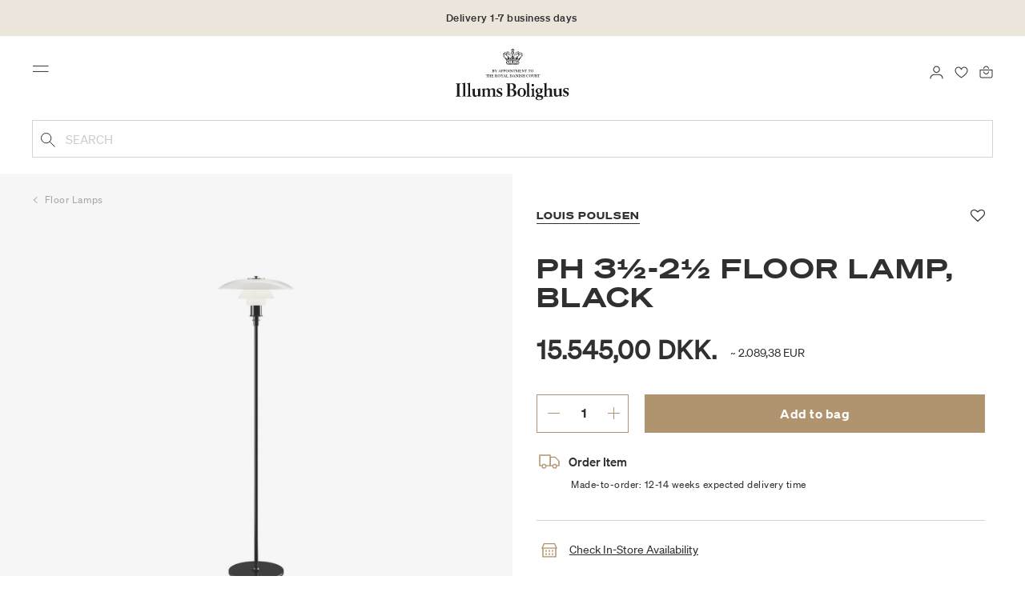

--- FILE ---
content_type: text/html;charset=UTF-8
request_url: https://www.illumsbolighus.com/Lighting/Floor-Lamps/PH-3%C2%BD-2%C2%BD-Floor-Lamp%2C-black-900968157.html
body_size: 15295
content:
<!DOCTYPE html>
<html lang="en">
<head>
<!--[if gt IE 9]><!-->

<!--<![endif]-->
<meta charset=UTF-8>

<meta http-equiv="x-ua-compatible" content="ie=edge">

<meta name="viewport" content="width=device-width, initial-scale=1">




    
        <link rel="alternate" hreflang="da" href="https://www.illumsbolighus.com/lamper/gulvlamper/ph-3%C2%BD-2%C2%BD-gulvlampe-sort-900968157.html">
    
        <link rel="alternate" hreflang="en" href="https://www.illumsbolighus.com/Lighting/Floor-Lamps/PH-3%C2%BD-2%C2%BD-Floor-Lamp%2C-black-900968157.html">
    
        <link rel="alternate" hreflang="x-default" href="https://www.illumsbolighus.com/Lighting/Floor-Lamps/PH-3%C2%BD-2%C2%BD-Floor-Lamp%2C-black-900968157.html">
    
        <link rel="alternate" hreflang="de" href="https://www.illumsbolighus.de/beleuchtung/stehleuchten/ph-3%C2%BD-2%C2%BD-stehleuchte%2C-schwarz-900968157.html">
    
        <link rel="alternate" hreflang="sv" href="https://www.illumsbolighus.se/belysning/golvlampor/ph-3%C2%BD-2%C2%BD-golvlampa%2C-svart-900968157.html">
    
        <link rel="alternate" hreflang="nb" href="https://www.illumsbolighus.com/belysning/gulvlamper/ph-3%C2%BD-2%C2%BD-gulvlampe%2C-sort-metallisert-900968157.html">
    


<script type="application/ld+json">
{
	"@context": "http://schema.org",
	"@type": "Corporation",
	"@id": "Corporation",
	"legalName": "ILLUMS BOLIGHUS A/S",
	"description": "Illums Bolighus blev grundlagt i 1925 under navnet BO af den danske forretningsmand Kaj Dessau. BOs koncept var ikke set før i verden, da ingen forretninger før havde integreret tekstiler og møbler i kombination med kunst. I 1941 blev forretningen overtaget af familierne, der også ejede stormagasinet A. C.",
	"url": "https://www.illumsbolighus.dk/",
	"foundingLocation": "Copenhagen",
	"founder": "Kaj Dessau",
	"foundingDate": "1925",
	"sameAs": [
		"https://www.instagram.com/illumsbolighus/",
		"https://www.facebook.com/illumsbolighus",
		"https://www.linkedin.com/company/illums-bolighus/",
		"https://da.wikipedia.org/wiki/Illums_Bolighus"
	],
	"address": [{
			"@type": "Postaladdress",
			"postalCode": "1160",
			"addressCountry": "DK",
			"addressLocality": "Denmark",
			"streetAddress": "Amagertorv 10"
		},
		{
			"@type": "Postaladdress",
			"postalCode": "1630",
			"addressCountry": "DK",
			"addressLocality": "Denmark",
			"streetAddress": "Vesterbrogade 3"

		},
		{
			"@type": "Postaladdress",
			"postalCode": "2300",
			"addressCountry": "DK",
			"addressLocality": "Denmark",
			"streetAddress": "Arne Jacobsens Allé 12"
		},
		{
			"@type": "Postaladdress",
			"postalCode": "2770",
			"addressCountry": "DK",
			"addressLocality": "Denmark",
			"streetAddress": "Lufthavnsboulevarden 6"
		},
		{
			"@type": "Postaladdress",
			"postalCode": "2800",
			"addressCountry": "DK",
			"addressLocality": "Denmark",
			"streetAddress": "Lyngyby Hovedgade 66"
		},
		{
			"@type": "Postaladdress",
			"postalCode": "2970",
			"addressCountry": "DK",
			"addressLocality": "Denmark",
			"streetAddress": "Hovedegaden 45"
		}
	],
	"logo": "https://media-exp1.licdn.com/dms/image/C4D0BAQGqXt5Odg0yIA/company-logo_200_200/0/1519856439337?e=2159024400&v=beta&t=vYf8z6xfiAKCxKMwfmqn1L9vq3S9NIBK4lRBeQ4TgJ0"
}

</script>



    <!-- Cookieinformation consent -->

	
	
	

	
		

			<script>
				window.dataLayer = window.dataLayer || [];
				function gtag() {
				dataLayer.push(arguments);
				}
				gtag('consent', 'default', {
				ad_storage: 'denied',
				ad_user_data: 'denied',
				ad_personalization: 'denied',
				analytics_storage: 'denied',
				wait_for_update: 500,
				});
				gtag('set', 'ads_data_redaction', true);
			</script>
		

		<link rel="preconnect" href="https://policy.app.cookieinformation.com/uc.js" />

		<script id="CookieConsent" async src="https://policy.app.cookieinformation.com/uc.js"
			data-culture="EN" data-gcm-enabled="true" data-gcm-version="2.0"
			type="text/javascript"></script>

		
			<script>
				function updateGoogleConsent(adStorage, analyticsStorage) {
				gtag('consent', 'update', {
				ad_storage: adStorage ? "granted" : "denied",
				analytics_storage: analyticsStorage ? "granted" : "denied",
				});
				}
			</script>
		
	









    <!-- Google Tag Manager -->
<link rel="preconnect" href="https://golnwbmw.illumsbolighus.com">
<script>(function(w,d,s,l,i){w[l]=w[l]||[];w[l].push({'gtm.start':new Date().getTime(),event:'gtm.js'});var f=d.getElementsByTagName(s)[0],j=d.createElement(s);j.async=true;j.src="https://golnwbmw.illumsbolighus.com/blvgolnwbmw.js?"+i;f.parentNode.insertBefore(j,f);})(window,document,'script','dataLayer','14=HglfMDohQlIzK1BPP1lJEUpfTEZICAFaHgEOAgMfDQgbBAUfGx9BAxw%3D');</script>
<!-- End Google Tag Manager -->



    <script type="text/javascript">
        window.dataLayer = window.dataLayer || [];
        window.dataLayer.push({"ecommerce":{"currencyCode":"DKK","detail":{"products":[{"id":"900968157","name":"PH 3½-2½ Floor Lamp, black","price":15545,"category":"Lighting/Floor Lamps","brand":"Louis Poulsen"}]}}});
    </script>







  <title>PH 3½-2½ Floor Lamp, black</title>


<meta name="description" content="BuyPH 3&frac12;-2&frac12; Floor Lamp, black from Louis Poulsen online in Illums Bolighus | Explore our assortment of Floor Lamps online | Collect 10% in bonuspoints | Worldwide shipping."/>
<meta name="keywords" content="Illums Bolighus"/>




<link rel="shortcut icon" type="image/png" href="/on/demandware.static/Sites-illums_bolighus_global-Site/-/default/dw83b737e7/images/favicons/favicon.png"/>
<link rel="apple-touch-icon" type="image/png" href="/on/demandware.static/Sites-illums_bolighus_global-Site/-/default/dwb16165c8/images/favicons/ibh-appleicon.png"/>
<link rel="preload"  href="/on/demandware.static/Sites-illums_bolighus_global-Site/-/en_ZW/v1769217453006/css/global.css" as="style"/>
<link rel="stylesheet" href="/on/demandware.static/Sites-illums_bolighus_global-Site/-/en_ZW/v1769217453006/css/global.css" />

    <link rel="preload"  href="/on/demandware.static/Sites-illums_bolighus_global-Site/-/en_ZW/v1769217453006/css/product/detail.css" as="style"/>
    <link rel="stylesheet" href="/on/demandware.static/Sites-illums_bolighus_global-Site/-/en_ZW/v1769217453006/css/product/detail.css"  />












<link rel="canonical" href="/Lighting/Floor-Lamps/PH-3%C2%BD-2%C2%BD-Floor-Lamp%2C-black-900968157.html"/>

<script type="text/javascript">//<!--
/* <![CDATA[ (head-active_data.js) */
var dw = (window.dw || {});
dw.ac = {
    _analytics: null,
    _events: [],
    _category: "",
    _searchData: "",
    _anact: "",
    _anact_nohit_tag: "",
    _analytics_enabled: "true",
    _timeZone: "Europe/Copenhagen",
    _capture: function(configs) {
        if (Object.prototype.toString.call(configs) === "[object Array]") {
            configs.forEach(captureObject);
            return;
        }
        dw.ac._events.push(configs);
    },
	capture: function() { 
		dw.ac._capture(arguments);
		// send to CQ as well:
		if (window.CQuotient) {
			window.CQuotient.trackEventsFromAC(arguments);
		}
	},
    EV_PRD_SEARCHHIT: "searchhit",
    EV_PRD_DETAIL: "detail",
    EV_PRD_RECOMMENDATION: "recommendation",
    EV_PRD_SETPRODUCT: "setproduct",
    applyContext: function(context) {
        if (typeof context === "object" && context.hasOwnProperty("category")) {
        	dw.ac._category = context.category;
        }
        if (typeof context === "object" && context.hasOwnProperty("searchData")) {
        	dw.ac._searchData = context.searchData;
        }
    },
    setDWAnalytics: function(analytics) {
        dw.ac._analytics = analytics;
    },
    eventsIsEmpty: function() {
        return 0 == dw.ac._events.length;
    }
};
/* ]]> */
// -->
</script>
<script type="text/javascript">//<!--
/* <![CDATA[ (head-cquotient.js) */
var CQuotient = window.CQuotient = {};
CQuotient.clientId = 'bgkq-illums_bolighus_global';
CQuotient.realm = 'BGKQ';
CQuotient.siteId = 'illums_bolighus_global';
CQuotient.instanceType = 'prd';
CQuotient.locale = 'en_ZW';
CQuotient.fbPixelId = '__UNKNOWN__';
CQuotient.activities = [];
CQuotient.cqcid='';
CQuotient.cquid='';
CQuotient.cqeid='';
CQuotient.cqlid='';
CQuotient.apiHost='api.cquotient.com';
/* Turn this on to test against Staging Einstein */
/* CQuotient.useTest= true; */
CQuotient.useTest = ('true' === 'false');
CQuotient.initFromCookies = function () {
	var ca = document.cookie.split(';');
	for(var i=0;i < ca.length;i++) {
	  var c = ca[i];
	  while (c.charAt(0)==' ') c = c.substring(1,c.length);
	  if (c.indexOf('cqcid=') == 0) {
		CQuotient.cqcid=c.substring('cqcid='.length,c.length);
	  } else if (c.indexOf('cquid=') == 0) {
		  var value = c.substring('cquid='.length,c.length);
		  if (value) {
		  	var split_value = value.split("|", 3);
		  	if (split_value.length > 0) {
			  CQuotient.cquid=split_value[0];
		  	}
		  	if (split_value.length > 1) {
			  CQuotient.cqeid=split_value[1];
		  	}
		  	if (split_value.length > 2) {
			  CQuotient.cqlid=split_value[2];
		  	}
		  }
	  }
	}
}
CQuotient.getCQCookieId = function () {
	if(window.CQuotient.cqcid == '')
		window.CQuotient.initFromCookies();
	return window.CQuotient.cqcid;
};
CQuotient.getCQUserId = function () {
	if(window.CQuotient.cquid == '')
		window.CQuotient.initFromCookies();
	return window.CQuotient.cquid;
};
CQuotient.getCQHashedEmail = function () {
	if(window.CQuotient.cqeid == '')
		window.CQuotient.initFromCookies();
	return window.CQuotient.cqeid;
};
CQuotient.getCQHashedLogin = function () {
	if(window.CQuotient.cqlid == '')
		window.CQuotient.initFromCookies();
	return window.CQuotient.cqlid;
};
CQuotient.trackEventsFromAC = function (/* Object or Array */ events) {
try {
	if (Object.prototype.toString.call(events) === "[object Array]") {
		events.forEach(_trackASingleCQEvent);
	} else {
		CQuotient._trackASingleCQEvent(events);
	}
} catch(err) {}
};
CQuotient._trackASingleCQEvent = function ( /* Object */ event) {
	if (event && event.id) {
		if (event.type === dw.ac.EV_PRD_DETAIL) {
			CQuotient.trackViewProduct( {id:'', alt_id: event.id, type: 'raw_sku'} );
		} // not handling the other dw.ac.* events currently
	}
};
CQuotient.trackViewProduct = function(/* Object */ cqParamData){
	var cq_params = {};
	cq_params.cookieId = CQuotient.getCQCookieId();
	cq_params.userId = CQuotient.getCQUserId();
	cq_params.emailId = CQuotient.getCQHashedEmail();
	cq_params.loginId = CQuotient.getCQHashedLogin();
	cq_params.product = cqParamData.product;
	cq_params.realm = cqParamData.realm;
	cq_params.siteId = cqParamData.siteId;
	cq_params.instanceType = cqParamData.instanceType;
	cq_params.locale = CQuotient.locale;
	
	if(CQuotient.sendActivity) {
		CQuotient.sendActivity(CQuotient.clientId, 'viewProduct', cq_params);
	} else {
		CQuotient.activities.push({activityType: 'viewProduct', parameters: cq_params});
	}
};
/* ]]> */
// -->
</script>


   <script type="application/ld+json">
        {"@context":"http://schema.org/","@type":"Product","name":"PH 3½-2½ Floor Lamp, black","description":null,"mpn":"900968157","sku":"900968157","brand":{"@type":"Thing","name":"Louis Poulsen"},"image":["https://www.illumsbolighus.com/dw/image/v2/BGKQ_PRD/on/demandware.static/-/Sites-sfcc-master-catalogue/default/dwefd49ddf/images/hi-res/900968157.jpg?sw=1500&sh=1500&q=75","https://www.illumsbolighus.com/dw/image/v2/BGKQ_PRD/on/demandware.static/-/Sites-sfcc-master-catalogue/default/dw7ac7397c/images/hi-res/900968157_2.jpg?sw=1500&sh=1500&q=75","https://www.illumsbolighus.com/dw/image/v2/BGKQ_PRD/on/demandware.static/-/Sites-sfcc-master-catalogue/default/dw383fe702/images/hi-res/900968157_M1.jpg?sw=1500&sh=1500&q=75"],"offers":{"url":{},"@type":"Offer","priceCurrency":"DKK","price":"15545.00","availability":"http://schema.org/InStock"}}
    </script>



   <script type="application/ld+json">
        {"@context":"https://schema.org","@type":"BreadcrumbList","itemListElement":[{"@type":"ListItem","position":1,"name":"Home","item":{"@type":"Thing","@id":"https://www.illumsbolighus.com/"}},{"@type":"ListItem","position":2,"name":"Lighting","item":{"@type":"Thing","@id":"/Lighting-1"}},{"@type":"ListItem","position":3,"name":"Floor Lamps","item":{"@type":"Thing","@id":"/Lighting/Floor-Lamps"}},{"@type":"ListItem","position":4,"name":"PH 3½-2½ Floor Lamp, black","item":{"@type":"Thing","@id":"/Lighting/Floor-Lamps/PH-3%C2%BD-2%C2%BD-Floor-Lamp%2C-black-900968157.html"}}]}
    </script>

</head>
<body>



    <!-- Google Tag Manager (noscript) -->
<noscript><iframe src="https://golnwbmw.illumsbolighus.com/ns.html?id=GTM-5DF28Q5" height="0" width="0" style="display:none;visibility:hidden"></iframe></noscript>
<!-- End Google Tag Manager (noscript) -->



<input type="hidden" id="consentActionUrl_accept" data-action="/on/demandware.store/Sites-illums_bolighus_global-Site/en_ZW/ConsentTracking-SetSession?consent=true"/>
<input type="hidden" id="consentActionUrl_reject" data-action="/on/demandware.store/Sites-illums_bolighus_global-Site/en_ZW/ConsentTracking-SetSession?consent=false"/>
<div class="page" data-action="Product-Show" data-querystring="pid=900968157" data-url="/on/demandware.store/Sites-illums_bolighus_global-Site/en_ZW/Page-CountryDetector">



<header>
    
        
    

    <a href="#maincontent" class="skip" aria-label="Skip to main content">Skip to main content</a>
<a href="#footercontent" class="skip" aria-label="Skip to footer content">Skip to footer content</a>
    <div class="header-banner bg-Linen color-Black slide-up d-none">
        <div class="container">
            <div class="content" data-rolling-duration="2500">
                
	 


	
<div class="html-slot-container">
    
        
            <div class="rolling-header-text-wrapper">
  <a class="rolling-header-text" href="https://www.illumsbolighus.com/our-delivery-pickup/our-delivery-pickup.html">Delivery 1-7 business days</a>
  <a class="rolling-header-text" href="https://www.illumsbolighus.com/our-return/our-return.html">30-day return policy</a>
</div>
        
    
</div>
 
	
            </div>
        </div>
    </div>
    <div class="header-banner-rightlinks bg-Linen color-Black">
        <div class="country-selector d-none d-hd-inline-block">
    <a class="country-selector-current" href="">
        <span>International</span>
        
    </a>
    
    <div class="country-selector-modal">
    <span class="country-selector-header">Delivery to</span>
    <div class="country-selector-modal-links">
        
                <a class="country-select" 
                href="" data-url="https://www.illumsbolighus.dk" data-currencycode="DKK" 
                data-delivery="We offer delivery to Denmark" 
                data-currency="Prices in DKK ">Denmark/DKK</a>

        
                <a class="country-select" 
                href="" data-url="https://www.illumsbolighus.no" data-currencycode="NOK" 
                data-delivery="We offer delivery to Norway" 
                data-currency="Prices in NOK ">Norway/NOK</a>

        
                <a class="country-select" 
                href="" data-url="https://www.illumsbolighus.se" data-currencycode="SEK" 
                data-delivery="We offer delivery to Sweden" 
                data-currency="Prices in SEK ">Sweden/SEK</a>

        
                <a class="country-select" 
                href="" data-url="https://www.illumsbolighus.de" data-currencycode="EUR" 
                data-delivery="We offer delivery to Germany" 
                data-currency="Prices in EUR ">Germany/EUR</a>

        
                <a class="country-select active" 
                href="" data-url="https://www.illumsbolighus.com" data-currencycode="DKK" 
                data-delivery="We offer delivery to the whole world" 
                data-currency="Prices in DKK ">International/DKK</a>

        
    </div>
    <hr/>
    <div class="country-selector-hover" >    
	    <span class="country-selector-currency">
	    		Prices in DKK
	    </span>
	    <span class="country-selector-delivery">
	    	We offer delivery to the whole world
	    <span>
    </div>
    </div>
    <div class="country-selector-confirm-modal">
        <span class="country-selected"></span>
        
        <span class="country-confirm-info-text">Notice if you change country your basket will empty</span>
        
        <a class="country-confirm btn btn-outline-primary" href="">OK</a>
        
        <a class="country-selector-cancel primary-link" href="">
            <span>Cancel</span>
        </a>
    </div>
</div>                                
        <div class="find-store d-none d-hd-block">
            <a href="/findstores">Find stores</a>
        </div>
    </div>
    <nav role="navigation">
        <div class="header container">
            <div class="row">
                <div class="col-12">
                    <div class="search hidden-xl-down">
                        <div class="site-search">
    <form role="search" action="/search" method="get" name="simpleSearch">
        <button type="submit" name="search-button" class="search-button"
            aria-label="Submit search keywords"><img
                src="/on/demandware.static/Sites-illums_bolighus_global-Site/-/default/dw5e103ec2/images/icon_search_black.svg" alt="search-icon" /></button>
        <input class="form-control search-field" type="text" name="q" value=""
            placeholder="Search" role="combobox"
            aria-describedby="search-assistive-text" aria-haspopup="listbox" aria-owns="search-results"
            aria-expanded="false" aria-autocomplete="list" aria-activedescendant="" aria-controls="search-results"
            aria-label="Enter Keyword or Item No." autocomplete="off" />
        <button type="reset" name="reset-button" class="reset-button d-none"
            aria-label="Clear search keywords">
            <img src="/on/demandware.static/Sites-illums_bolighus_global-Site/-/default/dwb5aa537b/images/icon_close_black.svg" alt="search-reset-icon" /></button>
            
            
        <div class='suggestions-wrapper' data-url="/on/demandware.store/Sites-illums_bolighus_global-Site/en_ZW/SearchServices-GetSuggestions?q="></div>
        <input type="hidden" value="en_ZW" name="lang" />
    </form>
</div>

                    </div>
                    <div class="navbar-header brand-logo">
                        <a class="logo-home" href="/" title="Illums Bolighus Home">
                            <img class="" src="/on/demandware.static/Sites-illums_bolighus_global-Site/-/default/dw62188dda/images/IBH_Logo_2023_black.svg" alt="Illums Bolighus" />
                            
                        </a>
                    </div>
                    <div class="navbar-header">
                        <div class="pull-left">
                            <button class="navbar-toggler d-hd-none" type="button" aria-controls="sg-navbar-collapse" aria-expanded="false" aria-label="Toggle navigation">
                                <img src="/on/demandware.static/Sites-illums_bolighus_global-Site/-/default/dwe5b42183/images/icon_menu_black.svg" alt="menu-toggle-icon" /> <span class="sr-only">Menu</span>
                            </button>
                        </div>
                        <div class="pull-right">   
                            <div class="minicart" data-action-url="/on/demandware.store/Sites-illums_bolighus_global-Site/en_ZW/Cart-MiniCartShow">
                                <div class="minicart-total empty">
    <a class="minicart-link" href="https://www.illumsbolighus.com/cart" title="Bag 0 products" aria-label="Bag 0 products" aria-haspopup="true">
        <img src="/on/demandware.static/Sites-illums_bolighus_global-Site/-/default/dw61078b37/images/icon_bag_black.svg" alt="minicart-icon" />
        <span class="minicart-quantity">
            0
        </span>
    </a>
</div>



                            </div>
                        </div>
                        <div class="whishlist">
                            <div class="user">
    <a href="https://www.illumsbolighus.com/account/myfavorites">
        <img src="/on/demandware.static/Sites-illums_bolighus_global-Site/-/default/dw70317856/images/icon_favorites_black.svg" alt="favorites-icon" />
        <span class="user-message sr-only">Favourites</span>
    </a>
</div>
                        </div>
                        <div class="userlogin">
                            
    <div class="user">
        <a href="https://www.illumsbolighus.com/on/demandware.store/Sites-illums_bolighus_global-Site/en_ZW/Login-Show" class="loginbtn">
            <img src="/on/demandware.static/Sites-illums_bolighus_global-Site/-/default/dw18b7bc76/images/icon_profile_black.svg" alt="profile-icon" />
            <span class="user-message sr-only">Login</span>
        </a>
    </div>
    <div class="modal fade" id="loginModal" tabindex="-1" role="dialog" aria-labelledby="loginModal">
    <div class="modal-dialog" role="document">
        <div class="modal-content">
            <div class="modal-header">
                <h2 class="modal-title request-password-title">Login</h2>
                <button type="button" class="close" data-dismiss="modal" aria-label="Close"><span aria-hidden="true">&times;</span></button>
            </div>

            <div class="modal-body">
                <form action="/on/demandware.store/Sites-illums_bolighus_global-Site/en_ZW/Account-Login?rurl=1&amp;redirectIndex=0" class="login" method="POST" name="login-form">
    <div class="form-group required">
        <label class="form-control-label" for="login-form-email">
            Email
        </label>
        <input type="email" id="login-form-email" required aria-required="true" class="form-control required" aria-describedby="form-email-error" name="loginEmail" value="">
        <div class="invalid-feedback" id="form-email-error"></div>
    </div>

    <div class="form-group required has-inline-link">
        <label class="form-control-label" for="login-form-password">
                Password
        </label>
        <input type="password" id="login-form-password" required aria-required="true" class="form-control required" aria-describedby="form-password-error" name="loginPassword">
        <div class="invalid-feedback" id="form-password-error"></div>
        <div class="pull-right forgot-password text-right">
            

            <a
                id="password-reset"
                class="inline-link"
                title="forgot password?"
                data-toggle="modal"
                href="/on/demandware.store/Sites-illums_bolighus_global-Site/en_ZW/Account-PasswordResetDialogForm"
                data-target="#requestPasswordResetModal">
                forgot password?
            </a>
        </div>
    </div>

    <div class="clearfix">
        <div class="form-group custom-control custom-checkbox pull-left remember-me" hidden>
            <input type="checkbox" class="custom-control-input" id="rememberMe" name="loginRememberMe" value="true"
                
            >
            <label class="custom-control-label" for="rememberMe">
                Remember me
            </label>
        </div>
    </div>

    
        <input class="csrf_token" type="hidden" name="csrf_token" value="Vx0EkcGVSc4jJ4JOfcxwT1OG_FOxbUFtdFlrFmrDTpR6u7VZyeijAlwzREi8XZiqUVLwWS5DatM0Wd-PMiDlveAAn5U_IeVSW19FfTA2wt2hObqkPHwvUAZOGLKa9ew-NkHPhuxUy8veDJ_cDIV7deyB9negk9qgG6BbBJf1-FFSCy4VTyc="/>
    
    
    
    <div class="button-block">
        <div class="button-title">Don't have a No1 account?</div>
        <div class="button-row  btn-half-stack">
            <button id="createAccountRegistration" type="button" class="btn btn-half btn-secondary" data-href="/createaccount?rurl=1">Create No1 account</button>
            <button type="submit" class="btn btn-half btn-primary">Login</button>
        </div>
    </div>
</form>

            </div>
        </div>
    </div>
</div>
    <div class="modal fade" id="requestPasswordResetModal" tabindex="-1" role="dialog" aria-labelledby="requestPasswordResetModal">
    <div class="modal-dialog" role="document">
        <div class="modal-content">
            <div class="modal-header">
                <h2 class="modal-title request-password-title">Forgot your Password</h2>
                <button type="button" class="close" data-dismiss="modal" aria-label="Close"><span aria-hidden="true">&times;</span></button>
            </div>

            <div class="modal-body">
                <form class="reset-password-form" action="/on/demandware.store/Sites-illums_bolighus_global-Site/en_ZW/Account-PasswordResetDialogForm?mobile=" method="POST" name="email-form" id="email-form">
    <div class="request-password-body">
        <p>
            Provide your account email address to receive an email to reset your password.
        </p>
        <div class="form-group required">
            <label class="form-control-label" for="reset-password-email">
                Email
            </label>
            <input
                id="reset-password-email"
                type="email"
                class="form-control"
                name="loginEmail"
                aria-describedby="emailHelp"
                placeholder="Email">
            <div class="invalid-feedback"></div>
        </div>
    </div>
    <div class="send-email-btn">
        <button
            type="submit"
            id="submitEmailButton"
            class="btn btn-primary btn-block btn-block-optional">
            Send
        </button>
    </div>
</form>
            </div>
        </div>
    </div>
</div>



                        </div>
                    </div>
                </div>
            </div>
            <div class="row">
                <div class="col-12">
                    <div class="search d-hd-none">
                        <a href="#mobileSearchModal" class="toggle-mobile-search" data-toggle="modal">
                            <img src="/on/demandware.static/Sites-illums_bolighus_global-Site/-/default/dw5e103ec2/images/icon_search_black.svg" alt="search-icon" />
                            <span>Search</span>
                        </a>
                    </div>
                </div>
            </div>
        </div>
        <div class="main-menu navbar-toggleable-sm menu-toggleable-left multilevel-dropdown d-none d-md-block" id="sg-navbar-collapse">
            <div class="container">
                <div class="row">
                    
                        <nav class="navbar navbar-expand-hd navbar-light col-12 level-1-open">
    <input type="hidden" id="fillMenuUrl" value="/on/demandware.store/Sites-illums_bolighus_global-Site/en_ZW/Page-FillHeaderMenu">
    <input type="hidden" id="fillSecondLevelUrl" value="/on/demandware.store/Sites-illums_bolighus_global-Site/en_ZW/Page-IncludeLevel2Menu">
    <div class="close-menu clearfix d-hd-none">
        
        <div class="user pull-left">
            
    <a href="https://www.illumsbolighus.com/on/demandware.store/Sites-illums_bolighus_global-Site/en_ZW/Login-Show" class="loginbtn">
        <img loading="lazy" src="/on/demandware.static/Sites-illums_bolighus_global-Site/-/default/dw4b65995a/images/icon_profile_white.svg" alt="profile-icon" />
        <span class="user-message color-White">Login</span>
    </a>


        </div>
        <div class="close-button pull-right">
            <button role="button" aria-label="Close Menu">
                <span class="sr-only">Close</span>
                <span aria-hidden="true"><img loading="lazy" src="/on/demandware.static/Sites-illums_bolighus_global-Site/-/default/dw31d675ad/images/icon_close_white.svg" alt="close-menu-icon" /></span>
            </button>
        </div>
    </div>
    <div class="menu-group collapse navbar-collapse" data-scroll-lock-scrollable role="navigation">
        <div class="pull-left">
            
            <div class="menu-left-space"></div>
        </div>
        <ul class="nav navbar-nav" role="menu">
            
                
                    
                        <li class="nav-item  nav-item-level-1" role="presentation" data-category="Sale">
                            <a href="/Winter-SALE"
                            id="Sale" style=color:#b0956e class="nav-link" role="link" tabindex="0">Winter SALE</a>
                            <div class="menu-level-2">
                                <div class="back clearfix d-hd-none level-2-back">
                                    <button role="button" aria-label="Back to menu">
                                        <img loading="lazy" src="/on/demandware.static/Sites-illums_bolighus_global-Site/-/default/dwc2c17527/images/icon_left_black.svg" alt="backarrow-icon" />
                                        
                                    </button>
                                </div>
                                <div class="title d-hd-none">
                                    <a href="/Winter-SALE">
                                    
                                        All Winter SALE
                                    
                                    </a>
                                </div>
                                <div class="row">
                                    
                                </div>
                                
                            </div>
                        </li>
                    
                
                    
                        <li class="nav-item  nav-item-level-1" role="presentation" data-category="Furniture">
                            <a href="/Furniture-1"
                            id="Furniture"  class="nav-link" role="link" tabindex="0">Furniture</a>
                            <div class="menu-level-2">
                                <div class="back clearfix d-hd-none level-2-back">
                                    <button role="button" aria-label="Back to menu">
                                        <img loading="lazy" src="/on/demandware.static/Sites-illums_bolighus_global-Site/-/default/dwc2c17527/images/icon_left_black.svg" alt="backarrow-icon" />
                                        
                                    </button>
                                </div>
                                <div class="title d-hd-none">
                                    <a href="/Furniture-1">
                                    
                                        All Furniture
                                    
                                    </a>
                                </div>
                                <div class="row">
                                    
                                </div>
                                
                            </div>
                        </li>
                    
                
                    
                        <li class="nav-item  nav-item-level-1" role="presentation" data-category="Lighting">
                            <a href="/Lighting-1"
                            id="Lighting"  class="nav-link" role="link" tabindex="0">Lighting</a>
                            <div class="menu-level-2">
                                <div class="back clearfix d-hd-none level-2-back">
                                    <button role="button" aria-label="Back to menu">
                                        <img loading="lazy" src="/on/demandware.static/Sites-illums_bolighus_global-Site/-/default/dwc2c17527/images/icon_left_black.svg" alt="backarrow-icon" />
                                        
                                    </button>
                                </div>
                                <div class="title d-hd-none">
                                    <a href="/Lighting-1">
                                    
                                        All Lighting
                                    
                                    </a>
                                </div>
                                <div class="row">
                                    
                                </div>
                                
                            </div>
                        </li>
                    
                
                    
                        <li class="nav-item  nav-item-level-1" role="presentation" data-category="Bolig">
                            <a href="/Homeware-1"
                            id="Bolig"  class="nav-link" role="link" tabindex="0">Homeware</a>
                            <div class="menu-level-2">
                                <div class="back clearfix d-hd-none level-2-back">
                                    <button role="button" aria-label="Back to menu">
                                        <img loading="lazy" src="/on/demandware.static/Sites-illums_bolighus_global-Site/-/default/dwc2c17527/images/icon_left_black.svg" alt="backarrow-icon" />
                                        
                                    </button>
                                </div>
                                <div class="title d-hd-none">
                                    <a href="/Homeware-1">
                                    
                                        All Homeware
                                    
                                    </a>
                                </div>
                                <div class="row">
                                    
                                </div>
                                
                            </div>
                        </li>
                    
                
                    
                        <li class="nav-item  nav-item-level-1" role="presentation" data-category="Women">
                            <a href="/Women-2"
                            id="Women"  class="nav-link" role="link" tabindex="0">Women</a>
                            <div class="menu-level-2">
                                <div class="back clearfix d-hd-none level-2-back">
                                    <button role="button" aria-label="Back to menu">
                                        <img loading="lazy" src="/on/demandware.static/Sites-illums_bolighus_global-Site/-/default/dwc2c17527/images/icon_left_black.svg" alt="backarrow-icon" />
                                        
                                    </button>
                                </div>
                                <div class="title d-hd-none">
                                    <a href="/Women-2">
                                    
                                        All Women
                                    
                                    </a>
                                </div>
                                <div class="row">
                                    
                                </div>
                                
                            </div>
                        </li>
                    
                
                    
                        <li class="nav-item  nav-item-level-1" role="presentation" data-category="Men">
                            <a href="/Men-1"
                            id="Men"  class="nav-link" role="link" tabindex="0">Men</a>
                            <div class="menu-level-2">
                                <div class="back clearfix d-hd-none level-2-back">
                                    <button role="button" aria-label="Back to menu">
                                        <img loading="lazy" src="/on/demandware.static/Sites-illums_bolighus_global-Site/-/default/dwc2c17527/images/icon_left_black.svg" alt="backarrow-icon" />
                                        
                                    </button>
                                </div>
                                <div class="title d-hd-none">
                                    <a href="/Men-1">
                                    
                                        All Men
                                    
                                    </a>
                                </div>
                                <div class="row">
                                    
                                </div>
                                
                            </div>
                        </li>
                    
                
                    
                        <li class="nav-item  nav-item-level-1" role="presentation" data-category="Children">
                            <a href="/Children-1"
                            id="Children"  class="nav-link" role="link" tabindex="0">Children</a>
                            <div class="menu-level-2">
                                <div class="back clearfix d-hd-none level-2-back">
                                    <button role="button" aria-label="Back to menu">
                                        <img loading="lazy" src="/on/demandware.static/Sites-illums_bolighus_global-Site/-/default/dwc2c17527/images/icon_left_black.svg" alt="backarrow-icon" />
                                        
                                    </button>
                                </div>
                                <div class="title d-hd-none">
                                    <a href="/Children-1">
                                    
                                        All Children
                                    
                                    </a>
                                </div>
                                <div class="row">
                                    
                                </div>
                                
                            </div>
                        </li>
                    
                
                    
                        <li class="nav-item  nav-item-level-1" role="presentation" data-category="Beauty">
                            <a href="/Beauty-1"
                            id="Beauty"  class="nav-link" role="link" tabindex="0">Beauty</a>
                            <div class="menu-level-2">
                                <div class="back clearfix d-hd-none level-2-back">
                                    <button role="button" aria-label="Back to menu">
                                        <img loading="lazy" src="/on/demandware.static/Sites-illums_bolighus_global-Site/-/default/dwc2c17527/images/icon_left_black.svg" alt="backarrow-icon" />
                                        
                                    </button>
                                </div>
                                <div class="title d-hd-none">
                                    <a href="/Beauty-1">
                                    
                                        All Beauty
                                    
                                    </a>
                                </div>
                                <div class="row">
                                    
                                </div>
                                
                            </div>
                        </li>
                    
                
                    
                        <li class="nav-item nav-item-level-1" role="presentation">
                            <a href="/Brands"
                            id="Brand" class="nav-link" role="link" tabindex="0">Brands</a>
                        </li>
                    
                
            
        </ul>
        <span class="nav-item-line level-1 null"></span>
        <span class="nav-item-line level-2 null"></span>
        <div class="pull-hd-right menu-bottom-mobile">
            <div class="user d-hd-none">
                <a href="https://www.illumsbolighus.com/account/myfavorites">
                    <img loading="lazy" src="/on/demandware.static/Sites-illums_bolighus_global-Site/-/default/dwe7a99315/images/icon_favorites_camel.svg" alt="favorites-icon" />
                    <span class="user-message">Favourites</span>
                </a>
            </div>

            

<div class="no1-link">

	
    	<a href="/createaccount"><img loading="lazy" class="d-hd-none" src="/on/demandware.static/Sites-illums_bolighus_global-Site/-/default/dw0e15635a/images/icon_no1_camel.svg" alt="no1-icon"><span>CREATE NO1 ACCOUNT</span></a>
	

</div>

            <div class="find-store d-hd-none">
                <a href="/findstores"><img loading="lazy" src="/on/demandware.static/Sites-illums_bolighus_global-Site/-/default/dwedc16534/images/icon_store_camel.svg" alt=""><span>Find stores</span></a>
            </div>
        </div>
        <div class="country-selector-mobile d-hd-none">
    

    <select class="custom-select country-selector-mobile-modal">
        <option class="country-selector-mobile-header" disabled>Delivery to</option>
        
                <option class="country-select-mobile"
                     data-url="https://www.illumsbolighus.dk" data-currencycode="DKK"
                    data-delivery="We offer delivery to Denmark"
                    data-currency="Prices in DKK ">Denmark/DKK</option>

        
                <option class="country-select-mobile"
                     data-url="https://www.illumsbolighus.no" data-currencycode="NOK"
                    data-delivery="We offer delivery to Norway"
                    data-currency="Prices in NOK ">Norway/NOK</option>

        
                <option class="country-select-mobile"
                     data-url="https://www.illumsbolighus.se" data-currencycode="SEK"
                    data-delivery="We offer delivery to Sweden"
                    data-currency="Prices in SEK ">Sweden/SEK</option>

        
                <option class="country-select-mobile"
                     data-url="https://www.illumsbolighus.de" data-currencycode="EUR"
                    data-delivery="We offer delivery to Germany"
                    data-currency="Prices in EUR ">Germany/EUR</option>

        
                <option class="country-select-mobile active"
                    selected data-url="https://www.illumsbolighus.com" data-currencycode="DKK"
                    data-delivery="We offer delivery to the whole world"
                    data-currency="Prices in DKK ">International/DKK</option>

        
    </select>
    <div class="country-selector-confirm-mobile-modal modal fade">
        <div class="modal-dialog">
            <div class="modal-content">
                <div class="modal-header">
                    <span class="country-selected-mobile"></span>
                    <button type="button" class="close" data-dismiss="modal" aria-label="Close">
                        <span aria-hidden="true">×</span>
                    </button>
                </div>
                <div class="modal-body">
                    <span class="country-confirm-mobile-info-text">Notice if you change country your basket will empty</span>
                    <a class="country-confirm-mobile btn btn-outline-primary" href="">OK</a>
                    <a class="country-selector-cancel-mobile" href="">Cancel</a>
                </div>
            </div>
        </div>
    </div>
</div>            
    </div>
</nav>
                    
                </div>
            </div>             
        </div>
        <div class="search-mobile d-hd-none">
            <div class="modal fade" id="mobileSearchModal" tabindex="-1" role="dialog" aria-hidden="true">
                <div class="modal-dialog" role="document">
                    <div class="modal-content">
                        <div class="modal-body" data-scroll-lock-scrollable>
                            <div class="site-search">
    <form role="search" action="/search" method="get" name="simpleSearch">
        <button type="submit" name="search-button" class="search-button"
            aria-label="Submit search keywords"><img
                src="/on/demandware.static/Sites-illums_bolighus_global-Site/-/default/dw5e103ec2/images/icon_search_black.svg" alt="search-icon" /></button>
        <input class="form-control search-field" type="text" name="q" value=""
            placeholder="Search" role="combobox"
            aria-describedby="search-assistive-text" aria-haspopup="listbox" aria-owns="search-results"
            aria-expanded="false" aria-autocomplete="list" aria-activedescendant="" aria-controls="search-results"
            aria-label="Enter Keyword or Item No." autocomplete="off" />
        <button type="reset" name="reset-button" class="reset-button d-none"
            aria-label="Clear search keywords">
            <img src="/on/demandware.static/Sites-illums_bolighus_global-Site/-/default/dwb5aa537b/images/icon_close_black.svg" alt="search-reset-icon" /></button>
            
            
        <div class='suggestions-wrapper' data-url="/on/demandware.store/Sites-illums_bolighus_global-Site/en_ZW/SearchServices-GetSuggestions?q="></div>
        <input type="hidden" value="en_ZW" name="lang" />
    </form>
</div>

                        </div>
                    </div>
                </div>
            </div>
        </div>
    </nav>

    
	 

	
    
</header>



<div role="main" class='page' id="maincontent">

    

    
    
    
    
    
    
    
    

    <a id="totopbutton" class="totop">TOP</a> 
    <!-- CQuotient Activity Tracking (viewProduct-cquotient.js) -->
<script type="text/javascript">//<!--
/* <![CDATA[ */
(function(){
	try {
		if(window.CQuotient) {
			var cq_params = {};
			cq_params.product = {
					id: '900968157',
					sku: '',
					type: '',
					alt_id: ''
				};
			cq_params.realm = "BGKQ";
			cq_params.siteId = "illums_bolighus_global";
			cq_params.instanceType = "prd";
			window.CQuotient.trackViewProduct(cq_params);
		}
	} catch(err) {}
})();
/* ]]> */
// -->
</script>
<script type="text/javascript">//<!--
/* <![CDATA[ (viewProduct-active_data.js) */
dw.ac._capture({id: "900968157", type: "detail"});
/* ]]> */
// -->
</script>
        <div class="container product-detail product-wrapper style-v22" data-pid="900968157">
            <div class="row content-row">
                <!-- Product Images Carousel -->
                

<div class="primary-images col-12 col-md-6">
    <!--Breadcrumbs-->
    <div class="row">
        <div class="product-breadcrumb col-auto">
            <div class="row">
    <div class="col" role="navigation" aria-label="Breadcrumb">
        <ol class="breadcrumb hidden-xl-down">
            
                
            
                
                    <li class="breadcrumb-item">
                        
                            <a href="/Lighting-1">
                                Lighting
                            </a>
                        
                    </li>
                
            
                
                    <li class="breadcrumb-item">
                        
                            <a href="/Lighting/Floor-Lamps">
                                Floor Lamps
                            </a>
                        
                    </li>
                
            
                
            
        </ol>
        <ol class="breadcrumb d-hd-none">
                 
	            
                 
	            
                 
	            
                 
	            
	            	
	            		
	            	
	                <li class="breadcrumb-item">
	                    <a href="/Lighting/Floor-Lamps" aria-current="page">
	                        Floor Lamps
	                    </a>
	                </li>
	            
            
        </ol>
    </div>
</div>

        </div>
    </div>

    <div class="image-slider-wrapper">
        <div id="pdpImageSlide-900968157" class="owl-carousel owl-theme image-slider" >
            
                <div class="main-image" data-gallery="gallery-unique-id-1">
                    <picture>
                        <source media="(min-width:600px)" data-srcset="https://www.illumsbolighus.com/dw/image/v2/BGKQ_PRD/on/demandware.static/-/Sites-sfcc-master-catalogue/default/dwefd49ddf/images/hi-res/900968157.jpg?sw=1500&amp;sh=1500&amp;q=75">
                        <img data-src="https://www.illumsbolighus.com/dw/image/v2/BGKQ_PRD/on/demandware.static/-/Sites-sfcc-master-catalogue/default/dwefd49ddf/images/hi-res/900968157.jpg?sw=600&amp;sh=600"  data-gallery-src="https://www.illumsbolighus.com/dw/image/v2/BGKQ_PRD/on/demandware.static/-/Sites-sfcc-master-catalogue/default/dwefd49ddf/images/hi-res/900968157.jpg?sw=1500&amp;sh=1500&amp;q=75" class="d-block img-fluid lazyload" alt="PH 3&frac12;-2&frac12; Floor Lamp, black, Louis Poulsen" title="PH 3&frac12;-2&frac12; Floor Lamp, black" itemprop="image" onerror="this.src='/on/demandware.static/Sites-illums_bolighus_global-Site/-/default/dw830d52de/images/medium_missing.jpg'">
                    </picture>
                </div>
            
                <div class="main-image" data-gallery="gallery-unique-id-2">
                    <picture>
                        <source media="(min-width:600px)" data-srcset="https://www.illumsbolighus.com/dw/image/v2/BGKQ_PRD/on/demandware.static/-/Sites-sfcc-master-catalogue/default/dw7ac7397c/images/hi-res/900968157_2.jpg?sw=1500&amp;sh=1500&amp;q=75">
                        <img data-src="https://www.illumsbolighus.com/dw/image/v2/BGKQ_PRD/on/demandware.static/-/Sites-sfcc-master-catalogue/default/dw7ac7397c/images/hi-res/900968157_2.jpg?sw=600&amp;sh=600" fetchPriority=low data-gallery-src="https://www.illumsbolighus.com/dw/image/v2/BGKQ_PRD/on/demandware.static/-/Sites-sfcc-master-catalogue/default/dw7ac7397c/images/hi-res/900968157_2.jpg?sw=1500&amp;sh=1500&amp;q=75" class="d-block img-fluid lazyload" alt="PH 3&frac12;-2&frac12; Floor Lamp, black, Louis Poulsen" title="PH 3&frac12;-2&frac12; Floor Lamp, black" itemprop="image" onerror="this.src='/on/demandware.static/Sites-illums_bolighus_global-Site/-/default/dw830d52de/images/medium_missing.jpg'">
                    </picture>
                </div>
            
                <div class="main-image" data-gallery="gallery-unique-id-3">
                    <picture>
                        <source media="(min-width:600px)" data-srcset="https://www.illumsbolighus.com/dw/image/v2/BGKQ_PRD/on/demandware.static/-/Sites-sfcc-master-catalogue/default/dw383fe702/images/hi-res/900968157_M1.jpg?sw=1500&amp;sh=1500&amp;q=75">
                        <img data-src="https://www.illumsbolighus.com/dw/image/v2/BGKQ_PRD/on/demandware.static/-/Sites-sfcc-master-catalogue/default/dw383fe702/images/hi-res/900968157_M1.jpg?sw=600&amp;sh=600" fetchPriority=low data-gallery-src="https://www.illumsbolighus.com/dw/image/v2/BGKQ_PRD/on/demandware.static/-/Sites-sfcc-master-catalogue/default/dw383fe702/images/hi-res/900968157_M1.jpg?sw=1500&amp;sh=1500&amp;q=75" class="d-block img-fluid lazyload" alt="PH 3&frac12;-2&frac12; Floor Lamp, black, Louis Poulsen" title="PH 3&frac12;-2&frac12; Floor Lamp, black" itemprop="image" onerror="this.src='/on/demandware.static/Sites-illums_bolighus_global-Site/-/default/dw830d52de/images/medium_missing.jpg'">
                    </picture>
                </div>
            
        </div>
        
            <div class="certification-image">
                
            </div>
        
        
        
        

<div class="promotion-wrapper">
	
	
	
	
	<div class="promotion-top">

		

		
		
	</div>

	
	<div class="promotion-bottom">
		
	</div>
</div>
    </div>
    
        <div class="owl-carousel owl-theme thumb-slider hidden-sm-down">
            
                <div>
                    <picture>
                    <source media="(min-width:600px)" data-srcset="https://www.illumsbolighus.com/dw/image/v2/BGKQ_PRD/on/demandware.static/-/Sites-sfcc-master-catalogue/default/dwefd49ddf/images/hi-res/900968157.jpg?sw=1500&amp;sh=1500&amp;q=75">
                    <img data-src="https://www.illumsbolighus.com/dw/image/v2/BGKQ_PRD/on/demandware.static/-/Sites-sfcc-master-catalogue/default/dwefd49ddf/images/hi-res/900968157.jpg?sw=600&amp;sh=600" class="d-block img-fluid lazyload" alt="PH 3&frac12;-2&frac12; Floor Lamp, black, Louis Poulsen" title="PH 3&frac12;-2&frac12; Floor Lamp, black" itemprop="image" onerror="this.src='/on/demandware.static/Sites-illums_bolighus_global-Site/-/default/dw830d52de/images/medium_missing.jpg'">
                    </picture>
                </div>
            
                <div>
                    <picture>
                    <source media="(min-width:600px)" data-srcset="https://www.illumsbolighus.com/dw/image/v2/BGKQ_PRD/on/demandware.static/-/Sites-sfcc-master-catalogue/default/dw7ac7397c/images/hi-res/900968157_2.jpg?sw=1500&amp;sh=1500&amp;q=75">
                    <img data-src="https://www.illumsbolighus.com/dw/image/v2/BGKQ_PRD/on/demandware.static/-/Sites-sfcc-master-catalogue/default/dw7ac7397c/images/hi-res/900968157_2.jpg?sw=600&amp;sh=600" class="d-block img-fluid lazyload" alt="PH 3&frac12;-2&frac12; Floor Lamp, black, Louis Poulsen" title="PH 3&frac12;-2&frac12; Floor Lamp, black" itemprop="image" onerror="this.src='/on/demandware.static/Sites-illums_bolighus_global-Site/-/default/dw830d52de/images/medium_missing.jpg'">
                    </picture>
                </div>
            
                <div>
                    <picture>
                    <source media="(min-width:600px)" data-srcset="https://www.illumsbolighus.com/dw/image/v2/BGKQ_PRD/on/demandware.static/-/Sites-sfcc-master-catalogue/default/dw383fe702/images/hi-res/900968157_M1.jpg?sw=1500&amp;sh=1500&amp;q=75">
                    <img data-src="https://www.illumsbolighus.com/dw/image/v2/BGKQ_PRD/on/demandware.static/-/Sites-sfcc-master-catalogue/default/dw383fe702/images/hi-res/900968157_M1.jpg?sw=600&amp;sh=600" class="d-block img-fluid lazyload" alt="PH 3&frac12;-2&frac12; Floor Lamp, black, Louis Poulsen" title="PH 3&frac12;-2&frac12; Floor Lamp, black" itemprop="image" onerror="this.src='/on/demandware.static/Sites-illums_bolighus_global-Site/-/default/dw830d52de/images/medium_missing.jpg'">
                    </picture>
                </div>
            
        </div>
    

     

</div>
                <div class="col-12 col-md-6">
                    <div class="product-details-container ">
                        <!-- Product Name -->
                        <div class="row">
                            <div class="col">
                            	<div class="product-brand">
		                            
		                            	<a href="/Brands/Louis-Poulsen" class="primary-link"><span>Louis Poulsen</span></a>		                              
		                            
                                </div>
                                <div  class="pull-right product-saveforlater-components">
                                    
                                    
                                    


<button type="submit" class="btn btn-link add-to-wish-list" aria-label="Add to favorites" data-remove-label="Remove from favorites" data-add-label="Add to favorites" data-href="/on/demandware.store/Sites-illums_bolighus_global-Site/en_ZW/Wishlist-AddProduct" data-remove-href="/on/demandware.store/Sites-illums_bolighus_global-Site/en_ZW/Wishlist-RemoveProduct">
    <i class="fa fa-heart-o"></i> <span class="sr-only">Favorite</span>
</button>
                                	
                                </div>
                               
                                <h1 class="product-name">PH 3&frac12;-2&frac12; Floor Lamp, black</h1>
                                <!-- No1 Points -->
                                
                                
                                
                                <!-- Product Availability remote include -->
                                

                                <!-- No1 Points -->

                                

                                <div class="row" hidden>
                                    <div class="col">
                                        <div class="product-number-rating clearfix">
    <!-- Product Number -->
    <div class="product-number pull-left">
        Item No.
<span class="product-id">900968157</span>

    </div>

    <!-- Product Rating -->
    <div class="ratings pull-right">
        <span class="sr-only">3.8 out of 5 Customer Rating</span>
        
    <i class="fa
        
            fa-star
        
        " aria-hidden="true">
    </i>

    <i class="fa
        
            fa-star
        
        " aria-hidden="true">
    </i>

    <i class="fa
        
            fa-star
        
        " aria-hidden="true">
    </i>

    <i class="fa
        
            fa-star-half-o
        
        " aria-hidden="true">
    </i>

    <i class="fa
        
            fa-star-o
        
        " aria-hidden="true">
    </i>

    </div>
</div>

                                    </div>
                                </div>

                            </div>
                        </div>
                        <div class="attributes">
                            <!-- Variation attributes and quantity - remote include -->
                            

<!-- Variation Attributes -->






                            
                            
                            <div class="row">
                                <div class="col-12">
                                    <!-- Prices -->
                                    
                                        <div class="prices">
                                            
                                            
    <div class="price">
        
        






<span class="non-member-promo-price">
    
        
        <span class="sales">
            <div class="price-text-long">Regular price</div>
            <span class="value" content="15545.00">
            15.545,00 DKK.


            </span>
        </span>

        
        
    
        


    <!-- Converted price in EURO -->
    
        <span class="converted-price"><span class="value">~ 2.089,38  EUR</span></span>
    
</span>
    </div>


                                        </div> 
                                    
                                </div>
                            </div>

                            <div hidden  class="campaign-end">
                                <span class="campaign-end-span">null</span>      
                            </div>

                            <!-- Product restrictions -->
							

                            
							<div class="sticky-mobile-info 
" >

                                    <div class="row" style="
                                        margin-top: -12px;
                                        margin-bottom: 12px;
                                        display: none;
                                    "><div class="col-12 tecsysmessage"></div></div>

                                <div class="add-to-cart-actions ">
                                    <!-- Quantity Drop Down Menu -->
                                    


<div class="quantity ">
    <div class="input-group quantity-spinner">
        <div class="input-group-prepend">
            <button class="btn btn-decrement btn-minus quantity-down-productdetails" type="button" aria-hidden="true" tabindex="-1">
                <img src="/on/demandware.static/Sites-illums_bolighus_global-Site/-/default/dw060e8b30/images/icon_minus_camel.svg" alt="minus-icon" />
            </button>
        </div>
        
            <input id="quantity-1" type="text" pattern="[0-9]*" inputmode="numeric" class="form-control quantity-select" name="quantity-input" value="1" aria-label="enter desired quantity."/>
        
        <div class="input-group-append">
            <button class="btn btn-increment btn-plus quantity-up-productdetails" type="button" aria-hidden="true" tabindex="-1">
                <img src="/on/demandware.static/Sites-illums_bolighus_global-Site/-/default/dw534dde27/images/icon_plus_camel.svg" alt="plus-icon" />
            </button>
        </div>
    </div>
</div>
                                    
                                    <div class="cart-button">
                                        <!-- Cart and [Optionally] Apple Pay -->
                                        
<div class="cart-and-ipay">
        <input type="hidden" class="add-to-cart-url" value="/on/demandware.store/Sites-illums_bolighus_global-Site/en_ZW/Cart-AddProduct">
        <button class="add-to-cart btn btn-primary btn-block "
                data-toggle="modal" data-target="#chooseBonusProductModal"
                data-pid="900968157"
                >
            
            	Add to bag
            	
            
        </button>
</div>

                                    </div>
                                    <div class="collect-button">
                                        
                                    </div>
                                </div>
                                <div class="mobile-spacer-text d-md-none">
                                    
	 

	    
                                </div> 

                                
                                <!-- No1 Points -->
                                
                            </div>
                        </div>

                        
                        <div class="inventory-status-wrapper">
                            
    

<div class="inventorystatus-js" data-store="null" data-url="/on/demandware.store/Sites-illums_bolighus_global-Site/en_ZW/Product-GetInventoryRecordStatus?tile=&amp;ccEnabled=false">
    
    
    <div class="online-inventory-status" >
        <div class="inventory-status">
            <img class="lazyload" src="/on/demandware.static/Sites-illums_bolighus_global-Site/-/default/dwdd4b0703/images/icon_truck_camel.svg" alt="">
            <span>Order Item</span>
        </div>
          
            <div class="expected-delivery">
                <div class="col-12">
	
		<ul class="list-unstyled availability-msg">
			<li>Made-to-order: 12-14 weeks expected delivery time</li>
		</ul>
	
</div>


            </div>
        
    </div>
    
</div>
                        </div>
                        
                          
                            <div class="product-store-info">
    <div class="store-inventory" tabindex="0" data-findstores="/on/demandware.store/Sites-illums_bolighus_global-Site/en_ZW/Stores-getClickAndCollectStores?pid=900968157&amp;showAllStores=true">
        <img class="lazyload" src="/on/demandware.static/Sites-illums_bolighus_global-Site/-/default/dwedc16534/images/icon_store_camel.svg" alt="">
        <span>Check In-Store Availability</span>
    </div>
</div>

                        

                        <!-- Custom USPs -->
                        
                            

    <div class="custom-usp-wrapper">
        <ul>
        
            <li tabindex="0" class="custom-usp-trigger" id="P1_Free_Return">
                <i class="icon-return"></i>
                <div class="usp-header">30 days return</div>
                <div class="usp-desc">Exchange products in all our stores</div>
            </li>
        
            <li tabindex="0" class="custom-usp-trigger" id="P2_Giftwrapping">
                <i class="icon-gift"></i>
                <div class="usp-header">Free gift wrapping</div>
                <div class="usp-desc">Add gift wrapping before payment</div>
            </li>
        
            <li tabindex="0" class="custom-usp-trigger" id="P3_No1_Member">
                <i class="icon-no1"></i>
                <div class="usp-header">No1 advantages</div>
                <div class="usp-desc">Earn bonus points on all your purchases as No1 customer</div>
            </li>
        
        </ul>
    </div>

    
        <div class="modal custom-usp" id="P1_Free_Return-modal" tabindex="-1" role="dialog">
            <div class="modal-dialog" role="document">
                <div class="modal-content">
                    <div class="modal-header delete-confirmation-header">
                        <h2 class="modal-title">30 days return</h2>
                        <button type="button" class="close" data-dismiss="modal" aria-label="Close"><span aria-hidden="true">&times;</span></button>
                    </div>
                    <div class="modal-body">
                        You have 30 days to cancel your purchase when you shop at www.illumsbolighus.com
If you wish to return your item, you must use the return label that came with the received item. You pay for shipping yourself.
The deadline for sending the item back appears on the return label.
Goods bought online can also be returned in physical stores.
﻿We refund the purchase price excl. any delivery costs.
                    </div>
                </div>
            </div>
        </div>
    
        <div class="modal custom-usp" id="P2_Giftwrapping-modal" tabindex="-1" role="dialog">
            <div class="modal-dialog" role="document">
                <div class="modal-content">
                    <div class="modal-header delete-confirmation-header">
                        <h2 class="modal-title">Free gift wrapping</h2>
                        <button type="button" class="close" data-dismiss="modal" aria-label="Close"><span aria-hidden="true">&times;</span></button>
                    </div>
                    <div class="modal-body">
                        Do you want to give a gift? We offer free gift wrapping. Let us help you with the wrapping and get your gifts wrapped with our exclusive gift wrap.
                    </div>
                </div>
            </div>
        </div>
    
        <div class="modal custom-usp" id="P3_No1_Member-modal" tabindex="-1" role="dialog">
            <div class="modal-dialog" role="document">
                <div class="modal-content">
                    <div class="modal-header delete-confirmation-header">
                        <h2 class="modal-title">No1 advantages</h2>
                        <button type="button" class="close" data-dismiss="modal" aria-label="Close"><span aria-hidden="true">&times;</span></button>
                    </div>
                    <div class="modal-body">
                        When you visit Illums Bolighus, we want to inspire you and make you want to revisit us again and again. We want to build a long-term relationship. We will reward your time and we value your loyalty. We have therefore created the benefits program No1.

Your benefits as No1 customer: 10% discount on all purchases - earned as bonus points which are paid out on an annual bonus check in November. Invitations to special events &amp; arrangements. Newsletters with the latest trends, offers, inspiration and news. View your balance online.

Register as No1 customer on our website already today and enjoy the benefits.
                    </div>
                </div>
            </div>
        </div>
    

                        
                   
                        
                        

<div class="description-and-detail" id="descAndDetailsAccordion">
    

    <h4>Details</h4>
    <div class="tab-content">
        

        

        <div class="details" id="nav-details-1" role="tabpanel">
            <div class="collapsible">
                

                <div class="value content" id="collapsible-details-1" data-parent="#descAndDetailsAccordion">
    <div class="content-wrapper">
		<ul class="product-specs">
			
				<li>
					Designer: Poul Henningsen
				</li>
			
			
				<li>
					Series: PH
				</li>
			
			
			
			
			
			
			
			
			
			
			
				<li>
					Product number: 5703411568569
				</li>
			
			
			
			
				<li>
					Material: mouth-blown opal glass with stem and base in metallised brass and steel
				</li>
			
			
			
			
			
			
			
			
			
		</ul>
	</div>
</div>


                
<div class="value content expandable" id="collapsible-description-1" data-parent="#descAndDetailsAccordion">
    <div class="content-wrapper">
        
            <p>PH 3½-2½ Floor Lamp in mouth-blown opal glass with stem and base in metallised brass and steel from Louis Poulsen. Colour: black. Dimensions: H: 130 x Ø 33 cm. Light source: 100W E27. Design: Poul Henningsen.</p>
        
    </div>
    <button class="show-more" tabindex="0">Read more</button>
</div>



            </div>
        </div>

        

        
    </div>
</div>


                        
                        <!-- Product misc -->
                        

			<!-- Product manual download link -->
			
	
			<!-- Product in store pickup link -->
			
	
			<!-- Customer service phone number -->
			




                        <!-- Product recommendations -->
                        




                            <!-- Product Name -->
        
                    </div>
                </div>
            </div>
        </div>
        <div class="container">
            <!-- Product recommendations -->
			<div class="recommendations">
	<!-- inRiver product recommendations. Only show if more than 3 in list -->
	
	<!-- einstein fallback recommendations if inRiver has no products to show -->
		
	 

	
	
	
	<!-- einstein recommendations -->
	
	 

	
</div>




            <!-- PowerStep -->
            <div class="powerstep style-v22" data-action-url="/on/demandware.store/Sites-illums_bolighus_global-Site/en_ZW/Cart-PowerStepShow">
                <!-- Modal -->
<div class="modal fade" id="modalPowerStep" tabindex="-1" role="dialog" aria-labelledby="modalPowerStepTitle" aria-hidden="true">
  <div class="modal-dialog modal-lg" role="document">
    <div class="modal-content">
      <div class="modal-header">
        <h5 class="modal-title" id="modalPowerStepTitle"></h5>
        <span id="one-piece-modal-title" class="d-none">1 piece was added to the cart</span>
        <span id="multi-pieces-modal-title" class="d-none">pieces was added to the cart</span>
        <button type="button" class="close" data-dismiss="modal" aria-label="Close">
          <span aria-hidden="true">&times;</span>
        </button>
      </div>
      <div class="modal-top hidden-sm-down">
        <div class="top-text">Added to basket</div>
        <div class="modal-buttons">
          <button type="button" class="btn btn-secondary" data-dismiss="modal">Continue shopping</button>
          <a href="https://www.illumsbolighus.com/cart"
            class="btn btn-primary" role="button">
              View Shopping Bag
          </a>
        </div> 
      </div>
      <div class="modal-body">
        
        
        <div class="modal-recommendations">
          	<!-- Product recommendations -->
			    


<div class="recommendations">
	<!-- inRiver product recommendations. Only show if more than 2 in list -->
	
	<!-- einstein fallback recommendations if inRiver has no products to show -->
		
	 

	
	
	
</div>



        </div>
      </div>
      <div class="modal-footer">
        <div class="modal-buttons">
          <button type="button" class="btn btn-secondary" data-dismiss="modal">Continue shopping</button>
          <a href="https://www.illumsbolighus.com/cart"
            class="btn btn-primary" role="button">
              View Shopping Bag
          </a>
        </div>      
      </div>
    </div>
  </div>
</div>
            </div>

            <!-- Brand and designer content -->
            
	<div class="brandAndDesignerDetails">
		
			<div class="row mx-n2 content-row experience-component">
				<div class="col-12 col-md-6 px-2">
					<figure class="photo-tile-figure">
						<picture>
							<img
								alt="Poul Henningsen"
								class="photo-tile-image image-fluid"
								loading="lazy"
								data-src="/on/demandware.static/-/Library-Sites-IBHSharedLibrary/default/dw6a2f653a/inriver-images/PoulHenningsen.jpg"
							/>
						</picture>
					</figure>
				</div>

				<div class="col-12 col-md-6 px-2">
					<div class="ibh-textBoxTile">
						<div class="textBoxTile align-items-center justify-content-center">
							<div class="row">
								<div class="col-12 text-center rich-text color-Black smallText">
									<div class="category-label">Designed by</div>
									<h3>Poul Henningsen</h3>
									
								</div>
							</div>
						</div>
					</div>
				</div>
			</div>
		

		
			<div class="row mx-n2 content-row experience-component">
				<div class="col-12 col-md-6 px-2 order-md-2">
					<figure class="photo-tile-figure">
						<picture>
							<img
								alt="Louis Poulsen"
								class="photo-tile-image image-fluid lazyload"
								data-src="/on/demandware.static/-/Library-Sites-IBHSharedLibrary/default/dw3b3d77af/inriver-images/louispoulsen_1225x1225.jpg"
							/>
						</picture>
					</figure>
				</div>

				<div class="col-12 col-md-6 px-2 order-md-1">
					<div class="ibh-textBoxTile">
						<div class="textBoxTile align-items-center justify-content-center">
							<div class="row">
								<div class="col-12 text-center rich-text color-Black smallText">
									<div class="category-label">Brand</div>
									<h3>Louis Poulsen</h3>
									
									<a href="/Brands/Louis-Poulsen" class="btn Text-link">
										<span>See all from Louis Poulsen</span>
									</a>
								</div>
							</div>
						</div>
					</div>
				</div>
			</div>
		
	</div>








        </div>
    

</div>
<footer id="footercontent">
    <div class="container-fluid">
        <div class="footer-container row">
        	<!-- Loyalty club NO1 points include -->
            
            
    
    


<div class="footer-column col-md-6 align-items-center justify-content-center loyalty-club new-user">
    <div class="text-box color-Camel"><img alt="" src="https://www.illumsbolighus.com/on/demandware.static/-/Library-Sites-IBHSharedLibrary/default/dw0247f700/images/icon_no1_large.svg" />
<h4>Join our No1 Loyalty Club</h4>

<p>Earn bonus points, get exclusive offers, early acces to news<br />
and invitations to exiting events - unique benefits just for you</p>
<u><a class="secondary-link" href="https://www.illumsbolighus.com/No1_univers/no1_univers.html">See all your benefits here</a></u></div>
</div>


            <div class="footer-column col-md-6 footer-menu">
                <hr class="hidden-sm-down" />
                <div class="mobile-size-logo d-block d-md-none">
                    
                    <div style="text-align: center;">
                        <img loading="lazy"  src="/on/demandware.static/Sites-illums_bolighus_global-Site/-/default/dw62188dda/images/IBH_Logo_2023_black.svg" alt="Illums Bolighus Logo" title="LOGO - Illums Bolighus" />
                    </div>
                </div>
                
                
    
    <div class="content-asset"><!-- dwMarker="content" dwContentID="3761ed542c2d0e6a04adc1f329" -->
        <div class="row footer-menu-wrapper">
<div class="footer-item col-lg-4 col-md-6 collapsible-sm">
<div><button aria-controls="collapsible-customer-service" aria-expanded="false" class="title btn text-left btn-block d-md-none">Customer Service</button>
<h4 class="title d-none d-md-block">Customer Service</h4>
</div>

<ul class="menu-footer content" id="collapsible-customer-service">
	<li><a href="https://www.illumsbolighus.com/our-delivery-pickup/our-delivery-pickup.html" title="Go to Delivery &amp; Pickup">Delivery &amp; Pickup</a></li>
	<li><a href="https://www.illumsbolighus.com/our-return/our-return.html" title="Go to Return">Return</a></li>
	<li><a href="https://www.illumsbolighus.com/our-faq/our-faq.html" title="Go to Frequently Asked Questions">Frequently Asked Questions</a></li>
	<li><a href="https://www.illumsbolighus.com/on/demandware.store/Sites-illums_bolighus_global-Site/en_ZW/Case-Create" title="Go to Contact">Contact us</a></li>
	<li><a href="https://www.illumsbolighus.com/Handelsbetingelser/our-terms.html" title="Go to Terms of trade">Terms &amp; Conditions</a></li>
	<li><a href="https://www.illumsbolighus.com/cookie-policy/cookiePolicy.html">Cookies</a></li>
	<li><a href="https://www.illumsbolighus.com/Accessibility-Statement/AccessibilityStatement.html" title="Go to Accessibility Statement">Accessibility Statement</a></li>
</ul>
</div>
<!-- END: footer_support -->

<div class="footer-item col-lg-4 col-md-6 collapsible-sm">
<div><button aria-controls="collapsible-services" aria-expanded="false" class="title btn text-left btn-block d-md-none">Services</button>

<h4 class="title d-none d-md-block">Services</h4>
</div>

<ul class="menu-footer content" id="collapsible-services">
	<li><a href="https://katalog.illumsbolighus.dk/illums-bolighus-katalog-2025/dk-katalog-2025/" title="Go to Our Catalog">Catalogue</a></li>
</ul>
</div>

<div class="footer-item col-lg-4 col-md-6 collapsible-sm">
<div><button aria-controls="collapsible-about" aria-expanded="false" class="title btn text-left btn-block d-md-none">About Illums Bolighus</button>

<h4 class="title d-none d-md-block">About Illums Bolighus</h4>
</div>

<ul class="menu-footer content" id="collapsible-about">
	<li><a href="https://www.illumsbolighus.com/our-story/our-story.html" title="Go to Our Story">Our Story</a></li>
	<li><a href="https://www.illumsbolighus.com/findstores" title="Go to Our Business">Stores</a></li>
	<li><a href="https://www.illumsbolighus.com/Responsibility/Responsibility.html" title="Go to Responsibility">Responsibility</a></li>
</ul>
</div>
</div>
    </div> <!-- End content-asset -->



                
                <hr class="hidden-sm-down hr-bottom" />
            </div>
        </div>

    	<!-- Secondary footer containing social media, payment icons etc -->
    	<div class="second-footer-container row">
    <div class="col-md-1 social">
    	
    
    <div class="content-asset"><!-- dwMarker="content" dwContentID="12b39d45e92283e46f5030f4d0" -->
        <ul class="social-links">
            <li><a class="facebook-icon" aria-label="Facebook" href="https://www.facebook.com/illumsbolighus/" target="_blank"></a></li>
            <li><a class="instagram-icon" aria-label="Instagram" href="https://www.instagram.com/illumsbolighus/" target="_blank"></a></li>
        </ul>
    </div> <!-- End content-asset -->



    </div>
    
    <div class="col-md-3 policy">
        <ul id="collapsible-policy" class="policy-footer content list-inline">
            <li class="list-inline-item"><a href="/Handelsbetingelser/our-terms.html">Terms of Trade</a></li>
            <li class="list-inline-item"><a href="/our-privacypolicy/our-privacypolicy.html">Privacy Policy</a></li>
        </ul>
    </div>
    
    <div class="col-md-4 logo d-none d-md-block">
        <div style="text-align: center;">
             <img loading="lazy"  src="/on/demandware.static/Sites-illums_bolighus_global-Site/-/default/dw62188dda/images/IBH_Logo_2023_black.svg" alt="Illums Bolighus Logo" title="LOGO - Illums Bolighus" />
        </div>
    </div>
    
    <div class="col-md-4 payment">
    	
    
    <div class="content-asset"><!-- dwMarker="content" dwContentID="bab086750216381e5b711a3d29" -->
        <ul class="social-links">
	<li><img loading="lazy" alt="Visa" src="https://www.illumsbolighus.com/on/demandware.static/-/Library-Sites-IBHSharedLibrary/default/dw5f9046be/images/icons/visa@2x.png" title="LOGO - Visa" /></li>
        <li><img loading="lazy" alt="Mastercard" src="https://www.illumsbolighus.com/on/demandware.static/-/Library-Sites-IBHSharedLibrary/default/dw2fbf70d5/images/icons/mastercard@2x.png" title="LOGO - Mastercard" /></li>
</ul>
    </div> <!-- End content-asset -->



    </div>
    
    <div class="copyright-notice col-12">
        
    
    <div class="content-asset"><!-- dwMarker="content" dwContentID="2f095d627031af31fb54969c65" -->
        <div class="cvr">
            CVR: 26 57 33 94
        </div>
        <div class="copyright">
            Copyright &copy; 2025 Illums Bolighus
        </div>
    </div> <!-- End content-asset -->



    </div>
</div>
    
    </div>
    <div class="hidden-sm-down">
	    


    </div>

	<div class="klaviyo-footer-container">
        





    </div>
    <div id="statusbar" style="height:0;width:0;overflow:hidden" lang="en_ZW" aria-live="assertive"></div>
    
    <script>//common/scripts.isml</script>
<script defer type="text/javascript" src="/on/demandware.static/Sites-illums_bolighus_global-Site/-/en_ZW/v1769217453006/js/main.js"></script>

    <script defer type="text/javascript" src="/on/demandware.static/Sites-illums_bolighus_global-Site/-/en_ZW/v1769217453006/js/productDetail.js"
        
        >
    </script>


</footer>

</div>
<div class="error-messaging"></div>
<div class="modal-background"></div>



<!--[if lt IE 10]>
<script>//common/scripts.isml</script>
<script defer type="text/javascript" src="/on/demandware.static/Sites-illums_bolighus_global-Site/-/en_ZW/v1769217453006/js/main.js"></script>

    <script defer type="text/javascript" src="/on/demandware.static/Sites-illums_bolighus_global-Site/-/en_ZW/v1769217453006/js/productDetail.js"
        
        >
    </script>


<![endif]-->


<span class="api-true  tracking-consent"
    data-caOnline="true"
    data-url="/on/demandware.store/Sites-illums_bolighus_global-Site/en_ZW/ConsentTracking-GetContent?cid=tracking_hint"
    data-reject="/on/demandware.store/Sites-illums_bolighus_global-Site/en_ZW/ConsentTracking-SetSession?consent=false"
    data-accept="/on/demandware.store/Sites-illums_bolighus_global-Site/en_ZW/ConsentTracking-SetSession?consent=true"
    data-acceptText="Yes"
    data-rejectText="No"
    data-heading="Tracking Consent"
    ></span>
<!-- Demandware Analytics code 1.0 (body_end-analytics-tracking-asynch.js) -->
<script type="text/javascript">//<!--
/* <![CDATA[ */
function trackPage() {
    try{
        var trackingUrl = "https://www.illumsbolighus.com/on/demandware.store/Sites-illums_bolighus_global-Site/en_ZW/__Analytics-Start";
        var dwAnalytics = dw.__dwAnalytics.getTracker(trackingUrl);
        if (typeof dw.ac == "undefined") {
            dwAnalytics.trackPageView();
        } else {
            dw.ac.setDWAnalytics(dwAnalytics);
        }
    }catch(err) {};
}
/* ]]> */
// -->
</script>
<script type="text/javascript" src="/on/demandware.static/Sites-illums_bolighus_global-Site/-/en_ZW/v1769217453006/internal/jscript/dwanalytics-22.2.js" async="async" onload="trackPage()"></script>
<!-- Demandware Active Data (body_end-active_data.js) -->
<script src="/on/demandware.static/Sites-illums_bolighus_global-Site/-/en_ZW/v1769217453006/internal/jscript/dwac-21.7.js" type="text/javascript" async="async"></script><!-- CQuotient Activity Tracking (body_end-cquotient.js) -->
<script src="https://cdn.cquotient.com/js/v2/gretel.min.js" type="text/javascript" async="async"></script>
</body>
</html>
